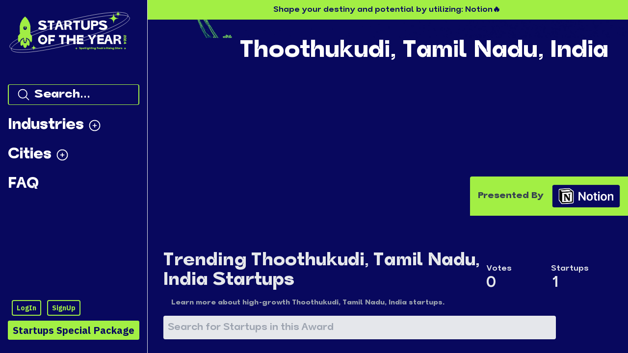

--- FILE ---
content_type: application/javascript; charset=utf-8
request_url: https://hackernoon.com/startups/_next/static/chunks/6075-51b4edbbb3c2fc7c.js
body_size: 21608
content:
(self.webpackChunk_N_E=self.webpackChunk_N_E||[]).push([[6075],{94184:function(e,t){var n;!function(){"use strict";var r={}.hasOwnProperty;function o(){for(var e=[],t=0;t<arguments.length;t++){var n=arguments[t];if(n){var a=typeof n;if("string"===a||"number"===a)e.push(n);else if(Array.isArray(n)){if(n.length){var i=o.apply(null,n);i&&e.push(i)}}else if("object"===a){if(n.toString!==Object.prototype.toString&&!n.toString.toString().includes("[native code]")){e.push(n.toString());continue}for(var s in n)r.call(n,s)&&n[s]&&e.push(s)}}}return e.join(" ")}e.exports?(o.default=o,e.exports=o):void 0===(n=function(){return o}.apply(t,[]))||(e.exports=n)}()},58875:function(e,t,n){var r;!function(){"use strict";var o=!("undefined"===typeof window||!window.document||!window.document.createElement),a={canUseDOM:o,canUseWorkers:"undefined"!==typeof Worker,canUseEventListeners:o&&!(!window.addEventListener&&!window.attachEvent),canUseViewport:o&&!!window.screen};void 0===(r=function(){return a}.call(t,n,t,e))||(e.exports=r)}()},2962:function(e,t,n){"use strict";n.d(t,{PB:function(){return p}});var r=n(67294),o=n(9008),a=n.n(o);function i(){return i=Object.assign?Object.assign.bind():function(e){for(var t=1;t<arguments.length;t++){var n=arguments[t];for(var r in n)Object.prototype.hasOwnProperty.call(n,r)&&(e[r]=n[r])}return e},i.apply(this,arguments)}function s(e,t){if(null==e)return{};var n,r,o={},a=Object.keys(e);for(r=0;r<a.length;r++)n=a[r],t.indexOf(n)>=0||(o[n]=e[n]);return o}var l=["keyOverride"],u=["crossOrigin"],c={templateTitle:"",noindex:!1,nofollow:!1,defaultOpenGraphImageWidth:0,defaultOpenGraphImageHeight:0,defaultOpenGraphVideoWidth:0,defaultOpenGraphVideoHeight:0},f=function(e,t,n){void 0===t&&(t=[]);var o=void 0===n?{}:n,a=o.defaultWidth,i=o.defaultHeight;return t.reduce((function(t,n,o){return t.push(r.createElement("meta",{key:"og:"+e+":0"+o,property:"og:"+e,content:n.url})),n.alt&&t.push(r.createElement("meta",{key:"og:"+e+":alt0"+o,property:"og:"+e+":alt",content:n.alt})),n.secureUrl&&t.push(r.createElement("meta",{key:"og:"+e+":secure_url0"+o,property:"og:"+e+":secure_url",content:n.secureUrl.toString()})),n.type&&t.push(r.createElement("meta",{key:"og:"+e+":type0"+o,property:"og:"+e+":type",content:n.type.toString()})),n.width?t.push(r.createElement("meta",{key:"og:"+e+":width0"+o,property:"og:"+e+":width",content:n.width.toString()})):a&&t.push(r.createElement("meta",{key:"og:"+e+":width0"+o,property:"og:"+e+":width",content:a.toString()})),n.height?t.push(r.createElement("meta",{key:"og:"+e+":height"+o,property:"og:"+e+":height",content:n.height.toString()})):i&&t.push(r.createElement("meta",{key:"og:"+e+":height"+o,property:"og:"+e+":height",content:i.toString()})),t}),[])},d=function(e){return r.createElement(a(),null,function(e){var t,n,o,a=[];e.titleTemplate&&(c.templateTitle=e.titleTemplate);var d="";e.title?(d=e.title,c.templateTitle&&(d=c.templateTitle.replace(/%s/g,(function(){return d})))):e.defaultTitle&&(d=e.defaultTitle),d&&a.push(r.createElement("title",{key:"title"},d));var p,h,m=void 0===e.noindex?c.noindex||e.dangerouslySetAllPagesToNoIndex:e.noindex,y=void 0===e.nofollow?c.nofollow||e.dangerouslySetAllPagesToNoFollow:e.nofollow,v="";if(e.robotsProps){var g=e.robotsProps,b=g.nosnippet,O=g.maxSnippet,_=g.maxImagePreview,w=g.maxVideoPreview,E=g.noarchive,C=g.noimageindex,k=g.notranslate,S=g.unavailableAfter;v=(b?",nosnippet":"")+(O?",max-snippet:"+O:"")+(_?",max-image-preview:"+_:"")+(E?",noarchive":"")+(S?",unavailable_after:"+S:"")+(C?",noimageindex":"")+(w?",max-video-preview:"+w:"")+(k?",notranslate":"")}if(m||y?(e.dangerouslySetAllPagesToNoIndex&&(c.noindex=!0),e.dangerouslySetAllPagesToNoFollow&&(c.nofollow=!0),a.push(r.createElement("meta",{key:"robots",name:"robots",content:(m?"noindex":"index")+","+(y?"nofollow":"follow")+v}))):a.push(r.createElement("meta",{key:"robots",name:"robots",content:"index,follow"+v})),e.description&&a.push(r.createElement("meta",{key:"description",name:"description",content:e.description})),e.themeColor&&a.push(r.createElement("meta",{key:"theme-color",name:"theme-color",content:e.themeColor})),e.mobileAlternate&&a.push(r.createElement("link",{rel:"alternate",key:"mobileAlternate",media:e.mobileAlternate.media,href:e.mobileAlternate.href})),e.languageAlternates&&e.languageAlternates.length>0&&e.languageAlternates.forEach((function(e){a.push(r.createElement("link",{rel:"alternate",key:"languageAlternate-"+e.hrefLang,hrefLang:e.hrefLang,href:e.href}))})),e.twitter&&(e.twitter.cardType&&a.push(r.createElement("meta",{key:"twitter:card",name:"twitter:card",content:e.twitter.cardType})),e.twitter.site&&a.push(r.createElement("meta",{key:"twitter:site",name:"twitter:site",content:e.twitter.site})),e.twitter.handle&&a.push(r.createElement("meta",{key:"twitter:creator",name:"twitter:creator",content:e.twitter.handle}))),e.facebook&&e.facebook.appId&&a.push(r.createElement("meta",{key:"fb:app_id",property:"fb:app_id",content:e.facebook.appId})),(null!=(t=e.openGraph)&&t.title||d)&&a.push(r.createElement("meta",{key:"og:title",property:"og:title",content:(null==(p=e.openGraph)?void 0:p.title)||d})),(null!=(n=e.openGraph)&&n.description||e.description)&&a.push(r.createElement("meta",{key:"og:description",property:"og:description",content:(null==(h=e.openGraph)?void 0:h.description)||e.description})),e.openGraph){if((e.openGraph.url||e.canonical)&&a.push(r.createElement("meta",{key:"og:url",property:"og:url",content:e.openGraph.url||e.canonical})),e.openGraph.type){var A=e.openGraph.type.toLowerCase();a.push(r.createElement("meta",{key:"og:type",property:"og:type",content:A})),"profile"===A&&e.openGraph.profile?(e.openGraph.profile.firstName&&a.push(r.createElement("meta",{key:"profile:first_name",property:"profile:first_name",content:e.openGraph.profile.firstName})),e.openGraph.profile.lastName&&a.push(r.createElement("meta",{key:"profile:last_name",property:"profile:last_name",content:e.openGraph.profile.lastName})),e.openGraph.profile.username&&a.push(r.createElement("meta",{key:"profile:username",property:"profile:username",content:e.openGraph.profile.username})),e.openGraph.profile.gender&&a.push(r.createElement("meta",{key:"profile:gender",property:"profile:gender",content:e.openGraph.profile.gender}))):"book"===A&&e.openGraph.book?(e.openGraph.book.authors&&e.openGraph.book.authors.length&&e.openGraph.book.authors.forEach((function(e,t){a.push(r.createElement("meta",{key:"book:author:0"+t,property:"book:author",content:e}))})),e.openGraph.book.isbn&&a.push(r.createElement("meta",{key:"book:isbn",property:"book:isbn",content:e.openGraph.book.isbn})),e.openGraph.book.releaseDate&&a.push(r.createElement("meta",{key:"book:release_date",property:"book:release_date",content:e.openGraph.book.releaseDate})),e.openGraph.book.tags&&e.openGraph.book.tags.length&&e.openGraph.book.tags.forEach((function(e,t){a.push(r.createElement("meta",{key:"book:tag:0"+t,property:"book:tag",content:e}))}))):"article"===A&&e.openGraph.article?(e.openGraph.article.publishedTime&&a.push(r.createElement("meta",{key:"article:published_time",property:"article:published_time",content:e.openGraph.article.publishedTime})),e.openGraph.article.modifiedTime&&a.push(r.createElement("meta",{key:"article:modified_time",property:"article:modified_time",content:e.openGraph.article.modifiedTime})),e.openGraph.article.expirationTime&&a.push(r.createElement("meta",{key:"article:expiration_time",property:"article:expiration_time",content:e.openGraph.article.expirationTime})),e.openGraph.article.authors&&e.openGraph.article.authors.length&&e.openGraph.article.authors.forEach((function(e,t){a.push(r.createElement("meta",{key:"article:author:0"+t,property:"article:author",content:e}))})),e.openGraph.article.section&&a.push(r.createElement("meta",{key:"article:section",property:"article:section",content:e.openGraph.article.section})),e.openGraph.article.tags&&e.openGraph.article.tags.length&&e.openGraph.article.tags.forEach((function(e,t){a.push(r.createElement("meta",{key:"article:tag:0"+t,property:"article:tag",content:e}))}))):"video.movie"!==A&&"video.episode"!==A&&"video.tv_show"!==A&&"video.other"!==A||!e.openGraph.video||(e.openGraph.video.actors&&e.openGraph.video.actors.length&&e.openGraph.video.actors.forEach((function(e,t){e.profile&&a.push(r.createElement("meta",{key:"video:actor:0"+t,property:"video:actor",content:e.profile})),e.role&&a.push(r.createElement("meta",{key:"video:actor:role:0"+t,property:"video:actor:role",content:e.role}))})),e.openGraph.video.directors&&e.openGraph.video.directors.length&&e.openGraph.video.directors.forEach((function(e,t){a.push(r.createElement("meta",{key:"video:director:0"+t,property:"video:director",content:e}))})),e.openGraph.video.writers&&e.openGraph.video.writers.length&&e.openGraph.video.writers.forEach((function(e,t){a.push(r.createElement("meta",{key:"video:writer:0"+t,property:"video:writer",content:e}))})),e.openGraph.video.duration&&a.push(r.createElement("meta",{key:"video:duration",property:"video:duration",content:e.openGraph.video.duration.toString()})),e.openGraph.video.releaseDate&&a.push(r.createElement("meta",{key:"video:release_date",property:"video:release_date",content:e.openGraph.video.releaseDate})),e.openGraph.video.tags&&e.openGraph.video.tags.length&&e.openGraph.video.tags.forEach((function(e,t){a.push(r.createElement("meta",{key:"video:tag:0"+t,property:"video:tag",content:e}))})),e.openGraph.video.series&&a.push(r.createElement("meta",{key:"video:series",property:"video:series",content:e.openGraph.video.series})))}e.defaultOpenGraphImageWidth&&(c.defaultOpenGraphImageWidth=e.defaultOpenGraphImageWidth),e.defaultOpenGraphImageHeight&&(c.defaultOpenGraphImageHeight=e.defaultOpenGraphImageHeight),e.openGraph.images&&e.openGraph.images.length&&a.push.apply(a,f("image",e.openGraph.images,{defaultWidth:c.defaultOpenGraphImageWidth,defaultHeight:c.defaultOpenGraphImageHeight})),e.defaultOpenGraphVideoWidth&&(c.defaultOpenGraphVideoWidth=e.defaultOpenGraphVideoWidth),e.defaultOpenGraphVideoHeight&&(c.defaultOpenGraphVideoHeight=e.defaultOpenGraphVideoHeight),e.openGraph.videos&&e.openGraph.videos.length&&a.push.apply(a,f("video",e.openGraph.videos,{defaultWidth:c.defaultOpenGraphVideoWidth,defaultHeight:c.defaultOpenGraphVideoHeight})),e.openGraph.audio&&a.push.apply(a,f("audio",e.openGraph.audio)),e.openGraph.locale&&a.push(r.createElement("meta",{key:"og:locale",property:"og:locale",content:e.openGraph.locale})),(e.openGraph.siteName||e.openGraph.site_name)&&a.push(r.createElement("meta",{key:"og:site_name",property:"og:site_name",content:e.openGraph.siteName||e.openGraph.site_name}))}return e.canonical&&a.push(r.createElement("link",{rel:"canonical",href:e.canonical,key:"canonical"})),e.additionalMetaTags&&e.additionalMetaTags.length>0&&e.additionalMetaTags.forEach((function(e){var t,n,o=e.keyOverride,u=s(e,l);a.push(r.createElement("meta",i({key:"meta:"+(null!=(t=null!=(n=null!=o?o:u.name)?n:u.property)?t:u.httpEquiv)},u)))})),null!=(o=e.additionalLinkTags)&&o.length&&e.additionalLinkTags.forEach((function(e){var t,n=e.crossOrigin,o=s(e,u),l="anonymous"===n||"use-credentials"===n||""===n?n:void 0;a.push(r.createElement("link",i({key:"link"+(null!=(t=o.keyOverride)?t:o.href)+o.rel},o,{crossOrigin:l})))})),a}(e))},p=function(e){var t=e.title,n=e.themeColor,o=e.noindex,a=e.nofollow,i=e.robotsProps,s=e.description,l=e.canonical,u=e.openGraph,c=e.facebook,f=e.twitter,p=e.additionalMetaTags,h=e.titleTemplate,m=e.defaultTitle,y=e.mobileAlternate,v=e.languageAlternates,g=e.additionalLinkTags;return r.createElement(r.Fragment,null,r.createElement(d,{title:t,themeColor:n,noindex:o,nofollow:a,robotsProps:i,description:s,canonical:l,facebook:c,openGraph:u,additionalMetaTags:p,twitter:f,titleTemplate:h,defaultTitle:m,mobileAlternate:y,languageAlternates:v,additionalLinkTags:g}))},h=Object.freeze({"&":"&amp;","<":"&lt;",">":"&gt;",'"':"&quot;","'":"&apos;"});new RegExp("["+Object.keys(h).join("")+"]","g")},11752:function(e,t,n){e.exports=n(88027)},71210:function(e,t){"use strict";Object.defineProperty(t,"__esModule",{value:!0}),t.getDomainLocale=function(e,t,n,r){return!1};("function"===typeof t.default||"object"===typeof t.default&&null!==t.default)&&"undefined"===typeof t.default.__esModule&&(Object.defineProperty(t.default,"__esModule",{value:!0}),Object.assign(t.default,t),e.exports=t.default)},48418:function(e,t,n){"use strict";Object.defineProperty(t,"__esModule",{value:!0});var r=n(94941).Z;n(45753).default;Object.defineProperty(t,"__esModule",{value:!0}),t.default=void 0;var o=n(92648).Z,a=n(17273).Z,i=o(n(67294)),s=n(76273),l=n(22725),u=n(63462),c=n(21018),f=n(57190),d=n(71210),p=n(98684),h={};function m(e,t,n,r){if(e&&s.isLocalURL(t)){Promise.resolve(e.prefetch(t,n,r)).catch((function(e){0}));var o=r&&"undefined"!==typeof r.locale?r.locale:e&&e.locale;h[t+"%"+n+(o?"%"+o:"")]=!0}}var y=i.default.forwardRef((function(e,t){var n,o=e.href,y=e.as,v=e.children,g=e.prefetch,b=e.passHref,O=e.replace,_=e.shallow,w=e.scroll,E=e.locale,C=e.onClick,k=e.onMouseEnter,S=e.onTouchStart,A=e.legacyBehavior,x=void 0===A?!0!==Boolean(!1):A,T=a(e,["href","as","children","prefetch","passHref","replace","shallow","scroll","locale","onClick","onMouseEnter","onTouchStart","legacyBehavior"]);n=v,!x||"string"!==typeof n&&"number"!==typeof n||(n=i.default.createElement("a",null,n));var V=!1!==g,M=i.default.useContext(u.RouterContext),F=i.default.useContext(c.AppRouterContext);F&&(M=F);var D,j=i.default.useMemo((function(){var e=r(s.resolveHref(M,o,!0),2),t=e[0],n=e[1];return{href:t,as:y?s.resolveHref(M,y):n||t}}),[M,o,y]),G=j.href,N=j.as,P=i.default.useRef(G),R=i.default.useRef(N);x&&(D=i.default.Children.only(n));var L=x?D&&"object"===typeof D&&D.ref:t,U=r(f.useIntersection({rootMargin:"200px"}),3),W=U[0],I=U[1],H=U[2],B=i.default.useCallback((function(e){R.current===N&&P.current===G||(H(),R.current=N,P.current=G),W(e),L&&("function"===typeof L?L(e):"object"===typeof L&&(L.current=e))}),[N,L,G,H,W]);i.default.useEffect((function(){var e=I&&V&&s.isLocalURL(G),t="undefined"!==typeof E?E:M&&M.locale,n=h[G+"%"+N+(t?"%"+t:"")];e&&!n&&m(M,G,N,{locale:t})}),[N,G,I,E,V,M]);var q={ref:B,onClick:function(e){x||"function"!==typeof C||C(e),x&&D.props&&"function"===typeof D.props.onClick&&D.props.onClick(e),e.defaultPrevented||function(e,t,n,r,o,a,l,u,c,f){if("A"!==e.currentTarget.nodeName.toUpperCase()||!function(e){var t=e.currentTarget.target;return t&&"_self"!==t||e.metaKey||e.ctrlKey||e.shiftKey||e.altKey||e.nativeEvent&&2===e.nativeEvent.which}(e)&&s.isLocalURL(n)){e.preventDefault();var d=function(){"beforePopState"in t?t[o?"replace":"push"](n,r,{shallow:a,locale:u,scroll:l}):t[o?"replace":"push"](n,{forceOptimisticNavigation:!f})};c?i.default.startTransition(d):d()}}(e,M,G,N,O,_,w,E,Boolean(F),V)},onMouseEnter:function(e){x||"function"!==typeof k||k(e),x&&D.props&&"function"===typeof D.props.onMouseEnter&&D.props.onMouseEnter(e),!V&&F||s.isLocalURL(G)&&m(M,G,N,{priority:!0})},onTouchStart:function(e){x||"function"!==typeof S||S(e),x&&D.props&&"function"===typeof D.props.onTouchStart&&D.props.onTouchStart(e),!V&&F||s.isLocalURL(G)&&m(M,G,N,{priority:!0})}};if(!x||b||"a"===D.type&&!("href"in D.props)){var K="undefined"!==typeof E?E:M&&M.locale,Q=M&&M.isLocaleDomain&&d.getDomainLocale(N,K,M.locales,M.domainLocales);q.href=Q||p.addBasePath(l.addLocale(N,K,M&&M.defaultLocale))}return x?i.default.cloneElement(D,q):i.default.createElement("a",Object.assign({},T,q),n)}));t.default=y,("function"===typeof t.default||"object"===typeof t.default&&null!==t.default)&&"undefined"===typeof t.default.__esModule&&(Object.defineProperty(t.default,"__esModule",{value:!0}),Object.assign(t.default,t),e.exports=t.default)},57190:function(e,t,n){"use strict";Object.defineProperty(t,"__esModule",{value:!0});var r=n(94941).Z;Object.defineProperty(t,"__esModule",{value:!0}),t.useIntersection=function(e){var t=e.rootRef,n=e.rootMargin,u=e.disabled||!i,c=r(o.useState(!1),2),f=c[0],d=c[1],p=r(o.useState(null),2),h=p[0],m=p[1];o.useEffect((function(){if(i){if(u||f)return;if(h&&h.tagName){var e=function(e,t,n){var r=function(e){var t,n={root:e.root||null,margin:e.rootMargin||""},r=l.find((function(e){return e.root===n.root&&e.margin===n.margin}));if(r&&(t=s.get(r)))return t;var o=new Map,a=new IntersectionObserver((function(e){e.forEach((function(e){var t=o.get(e.target),n=e.isIntersecting||e.intersectionRatio>0;t&&n&&t(n)}))}),e);return t={id:n,observer:a,elements:o},l.push(n),s.set(n,t),t}(n),o=r.id,a=r.observer,i=r.elements;return i.set(e,t),a.observe(e),function(){if(i.delete(e),a.unobserve(e),0===i.size){a.disconnect(),s.delete(o);var t=l.findIndex((function(e){return e.root===o.root&&e.margin===o.margin}));t>-1&&l.splice(t,1)}}}(h,(function(e){return e&&d(e)}),{root:null==t?void 0:t.current,rootMargin:n});return e}}else if(!f){var r=a.requestIdleCallback((function(){return d(!0)}));return function(){return a.cancelIdleCallback(r)}}}),[h,u,n,t,f]);var y=o.useCallback((function(){d(!1)}),[]);return[m,f,y]};var o=n(67294),a=n(9311),i="function"===typeof IntersectionObserver,s=new Map,l=[];("function"===typeof t.default||"object"===typeof t.default&&null!==t.default)&&"undefined"===typeof t.default.__esModule&&(Object.defineProperty(t.default,"__esModule",{value:!0}),Object.assign(t.default,t),e.exports=t.default)},21018:function(e,t,n){"use strict";Object.defineProperty(t,"__esModule",{value:!0}),t.TemplateContext=t.GlobalLayoutRouterContext=t.LayoutRouterContext=t.AppRouterContext=void 0;var r=(0,n(92648).Z)(n(67294)),o=r.default.createContext(null);t.AppRouterContext=o;var a=r.default.createContext(null);t.LayoutRouterContext=a;var i=r.default.createContext(null);t.GlobalLayoutRouterContext=i;var s=r.default.createContext(null);t.TemplateContext=s},41664:function(e,t,n){e.exports=n(48418)},92703:function(e,t,n){"use strict";var r=n(50414);function o(){}function a(){}a.resetWarningCache=o,e.exports=function(){function e(e,t,n,o,a,i){if(i!==r){var s=new Error("Calling PropTypes validators directly is not supported by the `prop-types` package. Use PropTypes.checkPropTypes() to call them. Read more at http://fb.me/use-check-prop-types");throw s.name="Invariant Violation",s}}function t(){return e}e.isRequired=e;var n={array:e,bigint:e,bool:e,func:e,number:e,object:e,string:e,symbol:e,any:e,arrayOf:t,element:e,elementType:e,instanceOf:t,node:e,objectOf:t,oneOf:t,oneOfType:t,shape:t,exact:t,checkPropTypes:a,resetWarningCache:o};return n.PropTypes=n,n}},45697:function(e,t,n){e.exports=n(92703)()},50414:function(e){"use strict";e.exports="SECRET_DO_NOT_PASS_THIS_OR_YOU_WILL_BE_FIRED"},26677:function(e,t,n){"use strict";n.d(t,{Kx:function(){return y},Xi:function(){return _},d4:function(){return g},fM:function(){return v}});var r=n(39828),o=n(67294);function a(e,t,n,r){return new(n||(n=Promise))((function(o,a){function i(e){try{l(r.next(e))}catch(t){a(t)}}function s(e){try{l(r.throw(e))}catch(t){a(t)}}function l(e){var t;e.done?o(e.value):(t=e.value,t instanceof n?t:new n((function(e){e(t)}))).then(i,s)}l((r=r.apply(e,t||[])).next())}))}function i(e,t){var n,r,o,a,i={label:0,sent:function(){if(1&o[0])throw o[1];return o[1]},trys:[],ops:[]};return a={next:s(0),throw:s(1),return:s(2)},"function"===typeof Symbol&&(a[Symbol.iterator]=function(){return this}),a;function s(a){return function(s){return function(a){if(n)throw new TypeError("Generator is already executing.");for(;i;)try{if(n=1,r&&(o=2&a[0]?r.return:a[0]?r.throw||((o=r.return)&&o.call(r),0):r.next)&&!(o=o.call(r,a[1])).done)return o;switch(r=0,o&&(a=[2&a[0],o.value]),a[0]){case 0:case 1:o=a;break;case 4:return i.label++,{value:a[1],done:!1};case 5:i.label++,r=a[1],a=[0];continue;case 7:a=i.ops.pop(),i.trys.pop();continue;default:if(!(o=(o=i.trys).length>0&&o[o.length-1])&&(6===a[0]||2===a[0])){i=0;continue}if(3===a[0]&&(!o||a[1]>o[0]&&a[1]<o[3])){i.label=a[1];break}if(6===a[0]&&i.label<o[1]){i.label=o[1],o=a;break}if(o&&i.label<o[2]){i.label=o[2],i.ops.push(a);break}o[2]&&i.ops.pop(),i.trys.pop();continue}a=t.call(e,i)}catch(s){a=[6,s],r=0}finally{n=o=0}if(5&a[0])throw a[1];return{value:a[0]?a[1]:void 0,done:!0}}([a,s])}}}var s=function(){return s=Object.assign||function(e){for(var t,n=1,r=arguments.length;n<r;n++)for(var o in t=arguments[n])Object.prototype.hasOwnProperty.call(t,o)&&(e[o]=t[o]);return e},s.apply(this,arguments)},l=function(e){return{loading:void 0===e||null===e,value:e}},u=function(e){var t=e?e():void 0,n=(0,o.useReducer)((function(e,t){switch(t.type){case"error":return s(s({},e),{error:t.error,loading:!1,value:void 0});case"reset":return l(t.defaultValue);case"value":return s(s({},e),{error:void 0,loading:!1,value:t.value});default:return e}}),l(t)),r=n[0],a=n[1],i=(0,o.useCallback)((function(){var t=e?e():void 0;a({type:"reset",defaultValue:t})}),[e]),u=(0,o.useCallback)((function(e){a({type:"error",error:e})}),[]),c=(0,o.useCallback)((function(e){a({type:"value",value:e})}),[]);return(0,o.useMemo)((function(){return{error:r.error,loading:r.loading,reset:i,setError:u,setValue:c,value:r.value}}),[r.error,r.loading,i,u,c,r.value])},c=function(e,t,n){var r=(0,o.useRef)(e);return(0,o.useEffect)((function(){t(e,r.current)||(r.current=e,n&&n())})),r},f=function(){var e=(0,o.useState)(!0),t=e[0],n=e[1];return(0,o.useEffect)((function(){return function(){n(!1)}}),[]),t},d=function(e,t){var n=!e&&!t,o=!!e&&!!t&&(0,r.Eo)(e,t);return n||o},p=function(e,t){return c(e,d,t)},h=function(e,t){var n=!e&&!t,o=!!e&&!!t&&(0,r.iE)(e,t);return n||o},m=function(e,t){return c(e,h,t)},y=function(e,t){var n=u(),a=n.error,i=n.loading,s=n.reset,l=n.setError,c=n.setValue,f=n.value,d=m(e,s);return(0,o.useEffect)((function(){if(d.current){var e=(null===t||void 0===t?void 0:t.snapshotListenOptions)?(0,r.cf)(d.current,t.snapshotListenOptions,c,l):(0,r.cf)(d.current,c,l);return function(){e()}}c(void 0)}),[d.current]),[f,i,a]},v=function(e,t){var n=u(),r=n.error,s=n.loading,l=n.reset,c=n.setError,d=n.setValue,p=n.value,h=f(),y=m(e,l),v=(0,o.useCallback)((function(e,t){return a(void 0,void 0,void 0,(function(){var n,r,o;return i(this,(function(a){switch(a.label){case 0:if(!e)return d(void 0),[2];n=O(null===t||void 0===t?void 0:t.getOptions),a.label=1;case 1:return a.trys.push([1,3,,4]),[4,n(e)];case 2:return r=a.sent(),h&&d(r),[3,4];case 3:return o=a.sent(),h&&c(o),[3,4];case 4:return[2]}}))}))}),[]),g=(0,o.useCallback)((function(){return v(y.current,t)}),[v,y.current]);return(0,o.useEffect)((function(){v(y.current,t)}),[y.current]),[p,s,r,g]},g=function(e,t){var n=y(e,t),r=n[0],o=n[1],a=n[2];return[b(r,null===t||void 0===t?void 0:t.snapshotOptions,null===t||void 0===t?void 0:t.initialValue),o,a,r]},b=function(e,t,n){return(0,o.useMemo)((function(){var r;return null!==(r=null===e||void 0===e?void 0:e.docs.map((function(e){return e.data(t)})))&&void 0!==r?r:n}),[e,t])},O=function(e){switch((void 0===e?{source:"default"}:e).source){default:case"default":return r.PL;case"cache":return r.UQ;case"server":return r.zN}},_=function(e,t){var n=function(e,t){var n=u(),a=n.error,i=n.loading,s=n.reset,l=n.setError,c=n.setValue,f=n.value,d=p(e,s);return(0,o.useEffect)((function(){if(d.current){var e=(null===t||void 0===t?void 0:t.snapshotListenOptions)?(0,r.cf)(d.current,t.snapshotListenOptions,c,l):(0,r.cf)(d.current,c,l);return function(){e()}}c(void 0)}),[d.current]),[f,i,a]}(e,t),a=n[0],i=n[1],s=n[2];return[w(a,null===t||void 0===t?void 0:t.snapshotOptions,null===t||void 0===t?void 0:t.initialValue),i,s,a]},w=function(e,t,n){return(0,o.useMemo)((function(){var r;return null!==(r=null===e||void 0===e?void 0:e.data(t))&&void 0!==r?r:n}),[e,t,n])}},46871:function(e,t,n){"use strict";function r(){var e=this.constructor.getDerivedStateFromProps(this.props,this.state);null!==e&&void 0!==e&&this.setState(e)}function o(e){this.setState(function(t){var n=this.constructor.getDerivedStateFromProps(e,t);return null!==n&&void 0!==n?n:null}.bind(this))}function a(e,t){try{var n=this.props,r=this.state;this.props=e,this.state=t,this.__reactInternalSnapshotFlag=!0,this.__reactInternalSnapshot=this.getSnapshotBeforeUpdate(n,r)}finally{this.props=n,this.state=r}}function i(e){var t=e.prototype;if(!t||!t.isReactComponent)throw new Error("Can only polyfill class components");if("function"!==typeof e.getDerivedStateFromProps&&"function"!==typeof t.getSnapshotBeforeUpdate)return e;var n=null,i=null,s=null;if("function"===typeof t.componentWillMount?n="componentWillMount":"function"===typeof t.UNSAFE_componentWillMount&&(n="UNSAFE_componentWillMount"),"function"===typeof t.componentWillReceiveProps?i="componentWillReceiveProps":"function"===typeof t.UNSAFE_componentWillReceiveProps&&(i="UNSAFE_componentWillReceiveProps"),"function"===typeof t.componentWillUpdate?s="componentWillUpdate":"function"===typeof t.UNSAFE_componentWillUpdate&&(s="UNSAFE_componentWillUpdate"),null!==n||null!==i||null!==s){var l=e.displayName||e.name,u="function"===typeof e.getDerivedStateFromProps?"getDerivedStateFromProps()":"getSnapshotBeforeUpdate()";throw Error("Unsafe legacy lifecycles will not be called for components using new component APIs.\n\n"+l+" uses "+u+" but also contains the following legacy lifecycles:"+(null!==n?"\n  "+n:"")+(null!==i?"\n  "+i:"")+(null!==s?"\n  "+s:"")+"\n\nThe above lifecycles should be removed. Learn more about this warning here:\nhttps://fb.me/react-async-component-lifecycle-hooks")}if("function"===typeof e.getDerivedStateFromProps&&(t.componentWillMount=r,t.componentWillReceiveProps=o),"function"===typeof t.getSnapshotBeforeUpdate){if("function"!==typeof t.componentDidUpdate)throw new Error("Cannot polyfill getSnapshotBeforeUpdate() for components that do not define componentDidUpdate() on the prototype");t.componentWillUpdate=a;var c=t.componentDidUpdate;t.componentDidUpdate=function(e,t,n){var r=this.__reactInternalSnapshotFlag?this.__reactInternalSnapshot:n;c.call(this,e,t,r)}}return e}n.r(t),n.d(t,{polyfill:function(){return i}}),r.__suppressDeprecationWarning=!0,o.__suppressDeprecationWarning=!0,a.__suppressDeprecationWarning=!0},29983:function(e,t,n){"use strict";Object.defineProperty(t,"__esModule",{value:!0}),t.bodyOpenClassName=t.portalClassName=void 0;var r=Object.assign||function(e){for(var t=1;t<arguments.length;t++){var n=arguments[t];for(var r in n)Object.prototype.hasOwnProperty.call(n,r)&&(e[r]=n[r])}return e},o=function(){function e(e,t){for(var n=0;n<t.length;n++){var r=t[n];r.enumerable=r.enumerable||!1,r.configurable=!0,"value"in r&&(r.writable=!0),Object.defineProperty(e,r.key,r)}}return function(t,n,r){return n&&e(t.prototype,n),r&&e(t,r),t}}(),a=n(67294),i=h(a),s=h(n(73935)),l=h(n(45697)),u=h(n(28747)),c=function(e){if(e&&e.__esModule)return e;var t={};if(null!=e)for(var n in e)Object.prototype.hasOwnProperty.call(e,n)&&(t[n]=e[n]);return t.default=e,t}(n(57149)),f=n(51112),d=h(f),p=n(46871);function h(e){return e&&e.__esModule?e:{default:e}}function m(e,t){if(!(e instanceof t))throw new TypeError("Cannot call a class as a function")}function y(e,t){if(!e)throw new ReferenceError("this hasn't been initialised - super() hasn't been called");return!t||"object"!==typeof t&&"function"!==typeof t?e:t}var v=t.portalClassName="ReactModalPortal",g=t.bodyOpenClassName="ReactModal__Body--open",b=f.canUseDOM&&void 0!==s.default.createPortal,O=function(e){return document.createElement(e)},_=function(){return b?s.default.createPortal:s.default.unstable_renderSubtreeIntoContainer};function w(e){return e()}var E=function(e){function t(){var e,n,o;m(this,t);for(var a=arguments.length,l=Array(a),c=0;c<a;c++)l[c]=arguments[c];return n=o=y(this,(e=t.__proto__||Object.getPrototypeOf(t)).call.apply(e,[this].concat(l))),o.removePortal=function(){!b&&s.default.unmountComponentAtNode(o.node);var e=w(o.props.parentSelector);e&&e.contains(o.node)?e.removeChild(o.node):console.warn('React-Modal: "parentSelector" prop did not returned any DOM element. Make sure that the parent element is unmounted to avoid any memory leaks.')},o.portalRef=function(e){o.portal=e},o.renderPortal=function(e){var n=_()(o,i.default.createElement(u.default,r({defaultStyles:t.defaultStyles},e)),o.node);o.portalRef(n)},y(o,n)}return function(e,t){if("function"!==typeof t&&null!==t)throw new TypeError("Super expression must either be null or a function, not "+typeof t);e.prototype=Object.create(t&&t.prototype,{constructor:{value:e,enumerable:!1,writable:!0,configurable:!0}}),t&&(Object.setPrototypeOf?Object.setPrototypeOf(e,t):e.__proto__=t)}(t,e),o(t,[{key:"componentDidMount",value:function(){f.canUseDOM&&(b||(this.node=O("div")),this.node.className=this.props.portalClassName,w(this.props.parentSelector).appendChild(this.node),!b&&this.renderPortal(this.props))}},{key:"getSnapshotBeforeUpdate",value:function(e){return{prevParent:w(e.parentSelector),nextParent:w(this.props.parentSelector)}}},{key:"componentDidUpdate",value:function(e,t,n){if(f.canUseDOM){var r=this.props,o=r.isOpen,a=r.portalClassName;e.portalClassName!==a&&(this.node.className=a);var i=n.prevParent,s=n.nextParent;s!==i&&(i.removeChild(this.node),s.appendChild(this.node)),(e.isOpen||o)&&!b&&this.renderPortal(this.props)}}},{key:"componentWillUnmount",value:function(){if(f.canUseDOM&&this.node&&this.portal){var e=this.portal.state,t=Date.now(),n=e.isOpen&&this.props.closeTimeoutMS&&(e.closesAt||t+this.props.closeTimeoutMS);n?(e.beforeClose||this.portal.closeWithTimeout(),setTimeout(this.removePortal,n-t)):this.removePortal()}}},{key:"render",value:function(){return f.canUseDOM&&b?(!this.node&&b&&(this.node=O("div")),_()(i.default.createElement(u.default,r({ref:this.portalRef,defaultStyles:t.defaultStyles},this.props)),this.node)):null}}],[{key:"setAppElement",value:function(e){c.setElement(e)}}]),t}(a.Component);E.propTypes={isOpen:l.default.bool.isRequired,style:l.default.shape({content:l.default.object,overlay:l.default.object}),portalClassName:l.default.string,bodyOpenClassName:l.default.string,htmlOpenClassName:l.default.string,className:l.default.oneOfType([l.default.string,l.default.shape({base:l.default.string.isRequired,afterOpen:l.default.string.isRequired,beforeClose:l.default.string.isRequired})]),overlayClassName:l.default.oneOfType([l.default.string,l.default.shape({base:l.default.string.isRequired,afterOpen:l.default.string.isRequired,beforeClose:l.default.string.isRequired})]),appElement:l.default.oneOfType([l.default.instanceOf(d.default),l.default.instanceOf(f.SafeHTMLCollection),l.default.instanceOf(f.SafeNodeList),l.default.arrayOf(l.default.instanceOf(d.default))]),onAfterOpen:l.default.func,onRequestClose:l.default.func,closeTimeoutMS:l.default.number,ariaHideApp:l.default.bool,shouldFocusAfterRender:l.default.bool,shouldCloseOnOverlayClick:l.default.bool,shouldReturnFocusAfterClose:l.default.bool,preventScroll:l.default.bool,parentSelector:l.default.func,aria:l.default.object,data:l.default.object,role:l.default.string,contentLabel:l.default.string,shouldCloseOnEsc:l.default.bool,overlayRef:l.default.func,contentRef:l.default.func,id:l.default.string,overlayElement:l.default.func,contentElement:l.default.func},E.defaultProps={isOpen:!1,portalClassName:v,bodyOpenClassName:g,role:"dialog",ariaHideApp:!0,closeTimeoutMS:0,shouldFocusAfterRender:!0,shouldCloseOnEsc:!0,shouldCloseOnOverlayClick:!0,shouldReturnFocusAfterClose:!0,preventScroll:!1,parentSelector:function(){return document.body},overlayElement:function(e,t){return i.default.createElement("div",e,t)},contentElement:function(e,t){return i.default.createElement("div",e,t)}},E.defaultStyles={overlay:{position:"fixed",top:0,left:0,right:0,bottom:0,backgroundColor:"rgba(255, 255, 255, 0.75)"},content:{position:"absolute",top:"40px",left:"40px",right:"40px",bottom:"40px",border:"1px solid #ccc",background:"#fff",overflow:"auto",WebkitOverflowScrolling:"touch",borderRadius:"4px",outline:"none",padding:"20px"}},(0,p.polyfill)(E),t.default=E},28747:function(e,t,n){"use strict";Object.defineProperty(t,"__esModule",{value:!0});var r=Object.assign||function(e){for(var t=1;t<arguments.length;t++){var n=arguments[t];for(var r in n)Object.prototype.hasOwnProperty.call(n,r)&&(e[r]=n[r])}return e},o="function"===typeof Symbol&&"symbol"===typeof Symbol.iterator?function(e){return typeof e}:function(e){return e&&"function"===typeof Symbol&&e.constructor===Symbol&&e!==Symbol.prototype?"symbol":typeof e},a=function(){function e(e,t){for(var n=0;n<t.length;n++){var r=t[n];r.enumerable=r.enumerable||!1,r.configurable=!0,"value"in r&&(r.writable=!0),Object.defineProperty(e,r.key,r)}}return function(t,n,r){return n&&e(t.prototype,n),r&&e(t,r),t}}(),i=n(67294),s=y(n(45697)),l=m(n(99685)),u=y(n(88338)),c=m(n(57149)),f=m(n(32409)),d=n(51112),p=y(d),h=y(n(89623));function m(e){if(e&&e.__esModule)return e;var t={};if(null!=e)for(var n in e)Object.prototype.hasOwnProperty.call(e,n)&&(t[n]=e[n]);return t.default=e,t}function y(e){return e&&e.__esModule?e:{default:e}}n(35063);var v={overlay:"ReactModal__Overlay",content:"ReactModal__Content"},g=0,b=function(e){function t(e){!function(e,t){if(!(e instanceof t))throw new TypeError("Cannot call a class as a function")}(this,t);var n=function(e,t){if(!e)throw new ReferenceError("this hasn't been initialised - super() hasn't been called");return!t||"object"!==typeof t&&"function"!==typeof t?e:t}(this,(t.__proto__||Object.getPrototypeOf(t)).call(this,e));return n.setOverlayRef=function(e){n.overlay=e,n.props.overlayRef&&n.props.overlayRef(e)},n.setContentRef=function(e){n.content=e,n.props.contentRef&&n.props.contentRef(e)},n.afterClose=function(){var e=n.props,t=e.appElement,r=e.ariaHideApp,o=e.htmlOpenClassName,a=e.bodyOpenClassName,i=e.parentSelector,s=i&&i().ownerDocument||document;a&&f.remove(s.body,a),o&&f.remove(s.getElementsByTagName("html")[0],o),r&&g>0&&0===(g-=1)&&c.show(t),n.props.shouldFocusAfterRender&&(n.props.shouldReturnFocusAfterClose?(l.returnFocus(n.props.preventScroll),l.teardownScopedFocus()):l.popWithoutFocus()),n.props.onAfterClose&&n.props.onAfterClose(),h.default.deregister(n)},n.open=function(){n.beforeOpen(),n.state.afterOpen&&n.state.beforeClose?(clearTimeout(n.closeTimer),n.setState({beforeClose:!1})):(n.props.shouldFocusAfterRender&&(l.setupScopedFocus(n.node),l.markForFocusLater()),n.setState({isOpen:!0},(function(){n.openAnimationFrame=requestAnimationFrame((function(){n.setState({afterOpen:!0}),n.props.isOpen&&n.props.onAfterOpen&&n.props.onAfterOpen({overlayEl:n.overlay,contentEl:n.content})}))})))},n.close=function(){n.props.closeTimeoutMS>0?n.closeWithTimeout():n.closeWithoutTimeout()},n.focusContent=function(){return n.content&&!n.contentHasFocus()&&n.content.focus({preventScroll:!0})},n.closeWithTimeout=function(){var e=Date.now()+n.props.closeTimeoutMS;n.setState({beforeClose:!0,closesAt:e},(function(){n.closeTimer=setTimeout(n.closeWithoutTimeout,n.state.closesAt-Date.now())}))},n.closeWithoutTimeout=function(){n.setState({beforeClose:!1,isOpen:!1,afterOpen:!1,closesAt:null},n.afterClose)},n.handleKeyDown=function(e){(function(e){return"Tab"===e.code||9===e.keyCode})(e)&&(0,u.default)(n.content,e),n.props.shouldCloseOnEsc&&function(e){return"Escape"===e.code||27===e.keyCode}(e)&&(e.stopPropagation(),n.requestClose(e))},n.handleOverlayOnClick=function(e){null===n.shouldClose&&(n.shouldClose=!0),n.shouldClose&&n.props.shouldCloseOnOverlayClick&&(n.ownerHandlesClose()?n.requestClose(e):n.focusContent()),n.shouldClose=null},n.handleContentOnMouseUp=function(){n.shouldClose=!1},n.handleOverlayOnMouseDown=function(e){n.props.shouldCloseOnOverlayClick||e.target!=n.overlay||e.preventDefault()},n.handleContentOnClick=function(){n.shouldClose=!1},n.handleContentOnMouseDown=function(){n.shouldClose=!1},n.requestClose=function(e){return n.ownerHandlesClose()&&n.props.onRequestClose(e)},n.ownerHandlesClose=function(){return n.props.onRequestClose},n.shouldBeClosed=function(){return!n.state.isOpen&&!n.state.beforeClose},n.contentHasFocus=function(){return document.activeElement===n.content||n.content.contains(document.activeElement)},n.buildClassName=function(e,t){var r="object"===("undefined"===typeof t?"undefined":o(t))?t:{base:v[e],afterOpen:v[e]+"--after-open",beforeClose:v[e]+"--before-close"},a=r.base;return n.state.afterOpen&&(a=a+" "+r.afterOpen),n.state.beforeClose&&(a=a+" "+r.beforeClose),"string"===typeof t&&t?a+" "+t:a},n.attributesFromObject=function(e,t){return Object.keys(t).reduce((function(n,r){return n[e+"-"+r]=t[r],n}),{})},n.state={afterOpen:!1,beforeClose:!1},n.shouldClose=null,n.moveFromContentToOverlay=null,n}return function(e,t){if("function"!==typeof t&&null!==t)throw new TypeError("Super expression must either be null or a function, not "+typeof t);e.prototype=Object.create(t&&t.prototype,{constructor:{value:e,enumerable:!1,writable:!0,configurable:!0}}),t&&(Object.setPrototypeOf?Object.setPrototypeOf(e,t):e.__proto__=t)}(t,e),a(t,[{key:"componentDidMount",value:function(){this.props.isOpen&&this.open()}},{key:"componentDidUpdate",value:function(e,t){this.props.isOpen&&!e.isOpen?this.open():!this.props.isOpen&&e.isOpen&&this.close(),this.props.shouldFocusAfterRender&&this.state.isOpen&&!t.isOpen&&this.focusContent()}},{key:"componentWillUnmount",value:function(){this.state.isOpen&&this.afterClose(),clearTimeout(this.closeTimer),cancelAnimationFrame(this.openAnimationFrame)}},{key:"beforeOpen",value:function(){var e=this.props,t=e.appElement,n=e.ariaHideApp,r=e.htmlOpenClassName,o=e.bodyOpenClassName,a=e.parentSelector,i=a&&a().ownerDocument||document;o&&f.add(i.body,o),r&&f.add(i.getElementsByTagName("html")[0],r),n&&(g+=1,c.hide(t)),h.default.register(this)}},{key:"render",value:function(){var e=this.props,t=e.id,n=e.className,o=e.overlayClassName,a=e.defaultStyles,i=e.children,s=n?{}:a.content,l=o?{}:a.overlay;if(this.shouldBeClosed())return null;var u={ref:this.setOverlayRef,className:this.buildClassName("overlay",o),style:r({},l,this.props.style.overlay),onClick:this.handleOverlayOnClick,onMouseDown:this.handleOverlayOnMouseDown},c=r({id:t,ref:this.setContentRef,style:r({},s,this.props.style.content),className:this.buildClassName("content",n),tabIndex:"-1",onKeyDown:this.handleKeyDown,onMouseDown:this.handleContentOnMouseDown,onMouseUp:this.handleContentOnMouseUp,onClick:this.handleContentOnClick,role:this.props.role,"aria-label":this.props.contentLabel},this.attributesFromObject("aria",r({modal:!0},this.props.aria)),this.attributesFromObject("data",this.props.data||{}),{"data-testid":this.props.testId}),f=this.props.contentElement(c,i);return this.props.overlayElement(u,f)}}]),t}(i.Component);b.defaultProps={style:{overlay:{},content:{}},defaultStyles:{}},b.propTypes={isOpen:s.default.bool.isRequired,defaultStyles:s.default.shape({content:s.default.object,overlay:s.default.object}),style:s.default.shape({content:s.default.object,overlay:s.default.object}),className:s.default.oneOfType([s.default.string,s.default.object]),overlayClassName:s.default.oneOfType([s.default.string,s.default.object]),parentSelector:s.default.func,bodyOpenClassName:s.default.string,htmlOpenClassName:s.default.string,ariaHideApp:s.default.bool,appElement:s.default.oneOfType([s.default.instanceOf(p.default),s.default.instanceOf(d.SafeHTMLCollection),s.default.instanceOf(d.SafeNodeList),s.default.arrayOf(s.default.instanceOf(p.default))]),onAfterOpen:s.default.func,onAfterClose:s.default.func,onRequestClose:s.default.func,closeTimeoutMS:s.default.number,shouldFocusAfterRender:s.default.bool,shouldCloseOnOverlayClick:s.default.bool,shouldReturnFocusAfterClose:s.default.bool,preventScroll:s.default.bool,role:s.default.string,contentLabel:s.default.string,aria:s.default.object,data:s.default.object,children:s.default.node,shouldCloseOnEsc:s.default.bool,overlayRef:s.default.func,contentRef:s.default.func,id:s.default.string,overlayElement:s.default.func,contentElement:s.default.func,testId:s.default.string},t.default=b,e.exports=t.default},57149:function(e,t,n){"use strict";Object.defineProperty(t,"__esModule",{value:!0}),t.resetState=function(){s&&(s.removeAttribute?s.removeAttribute("aria-hidden"):null!=s.length?s.forEach((function(e){return e.removeAttribute("aria-hidden")})):document.querySelectorAll(s).forEach((function(e){return e.removeAttribute("aria-hidden")})));s=null},t.log=function(){0},t.assertNodeList=l,t.setElement=function(e){var t=e;if("string"===typeof t&&i.canUseDOM){var n=document.querySelectorAll(t);l(n,t),t=n}return s=t||s},t.validateElement=u,t.hide=function(e){var t=!0,n=!1,r=void 0;try{for(var o,a=u(e)[Symbol.iterator]();!(t=(o=a.next()).done);t=!0){o.value.setAttribute("aria-hidden","true")}}catch(i){n=!0,r=i}finally{try{!t&&a.return&&a.return()}finally{if(n)throw r}}},t.show=function(e){var t=!0,n=!1,r=void 0;try{for(var o,a=u(e)[Symbol.iterator]();!(t=(o=a.next()).done);t=!0){o.value.removeAttribute("aria-hidden")}}catch(i){n=!0,r=i}finally{try{!t&&a.return&&a.return()}finally{if(n)throw r}}},t.documentNotReadyOrSSRTesting=function(){s=null};var r,o=n(42473),a=(r=o)&&r.__esModule?r:{default:r},i=n(51112);var s=null;function l(e,t){if(!e||!e.length)throw new Error("react-modal: No elements were found for selector "+t+".")}function u(e){var t=e||s;return t?Array.isArray(t)||t instanceof HTMLCollection||t instanceof NodeList?t:[t]:((0,a.default)(!1,["react-modal: App element is not defined.","Please use `Modal.setAppElement(el)` or set `appElement={el}`.","This is needed so screen readers don't see main content","when modal is opened. It is not recommended, but you can opt-out","by setting `ariaHideApp={false}`."].join(" ")),[])}},35063:function(e,t,n){"use strict";Object.defineProperty(t,"__esModule",{value:!0}),t.resetState=function(){for(var e=[i,s],t=0;t<e.length;t++){var n=e[t];n&&(n.parentNode&&n.parentNode.removeChild(n))}i=s=null,l=[]},t.log=function(){console.log("bodyTrap ----------"),console.log(l.length);for(var e=[i,s],t=0;t<e.length;t++){var n=e[t]||{};console.log(n.nodeName,n.className,n.id)}console.log("edn bodyTrap ----------")};var r,o=n(89623),a=(r=o)&&r.__esModule?r:{default:r};var i=void 0,s=void 0,l=[];function u(){0!==l.length&&l[l.length-1].focusContent()}a.default.subscribe((function(e,t){i||s||((i=document.createElement("div")).setAttribute("data-react-modal-body-trap",""),i.style.position="absolute",i.style.opacity="0",i.setAttribute("tabindex","0"),i.addEventListener("focus",u),(s=i.cloneNode()).addEventListener("focus",u)),(l=t).length>0?(document.body.firstChild!==i&&document.body.insertBefore(i,document.body.firstChild),document.body.lastChild!==s&&document.body.appendChild(s)):(i.parentElement&&i.parentElement.removeChild(i),s.parentElement&&s.parentElement.removeChild(s))}))},32409:function(e,t){"use strict";Object.defineProperty(t,"__esModule",{value:!0}),t.resetState=function(){var e=document.getElementsByTagName("html")[0];for(var t in n)o(e,n[t]);var a=document.body;for(var i in r)o(a,r[i]);n={},r={}},t.log=function(){0};var n={},r={};function o(e,t){e.classList.remove(t)}t.add=function(e,t){return o=e.classList,a="html"==e.nodeName.toLowerCase()?n:r,void t.split(" ").forEach((function(e){!function(e,t){e[t]||(e[t]=0),e[t]+=1}(a,e),o.add(e)}));var o,a},t.remove=function(e,t){return o=e.classList,a="html"==e.nodeName.toLowerCase()?n:r,void t.split(" ").forEach((function(e){!function(e,t){e[t]&&(e[t]-=1)}(a,e),0===a[e]&&o.remove(e)}));var o,a}},99685:function(e,t,n){"use strict";Object.defineProperty(t,"__esModule",{value:!0}),t.resetState=function(){i=[]},t.log=function(){0},t.handleBlur=u,t.handleFocus=c,t.markForFocusLater=function(){i.push(document.activeElement)},t.returnFocus=function(){var e=arguments.length>0&&void 0!==arguments[0]&&arguments[0],t=null;try{return void(0!==i.length&&(t=i.pop()).focus({preventScroll:e}))}catch(n){console.warn(["You tried to return focus to",t,"but it is not in the DOM anymore"].join(" "))}},t.popWithoutFocus=function(){i.length>0&&i.pop()},t.setupScopedFocus=function(e){s=e,window.addEventListener?(window.addEventListener("blur",u,!1),document.addEventListener("focus",c,!0)):(window.attachEvent("onBlur",u),document.attachEvent("onFocus",c))},t.teardownScopedFocus=function(){s=null,window.addEventListener?(window.removeEventListener("blur",u),document.removeEventListener("focus",c)):(window.detachEvent("onBlur",u),document.detachEvent("onFocus",c))};var r,o=n(37845),a=(r=o)&&r.__esModule?r:{default:r};var i=[],s=null,l=!1;function u(){l=!0}function c(){if(l){if(l=!1,!s)return;setTimeout((function(){s.contains(document.activeElement)||((0,a.default)(s)[0]||s).focus()}),0)}}},89623:function(e,t){"use strict";Object.defineProperty(t,"__esModule",{value:!0}),t.log=function(){console.log("portalOpenInstances ----------"),console.log(r.openInstances.length),r.openInstances.forEach((function(e){return console.log(e)})),console.log("end portalOpenInstances ----------")},t.resetState=function(){r=new n};var n=function e(){var t=this;!function(e,t){if(!(e instanceof t))throw new TypeError("Cannot call a class as a function")}(this,e),this.register=function(e){-1===t.openInstances.indexOf(e)&&(t.openInstances.push(e),t.emit("register"))},this.deregister=function(e){var n=t.openInstances.indexOf(e);-1!==n&&(t.openInstances.splice(n,1),t.emit("deregister"))},this.subscribe=function(e){t.subscribers.push(e)},this.emit=function(e){t.subscribers.forEach((function(n){return n(e,t.openInstances.slice())}))},this.openInstances=[],this.subscribers=[]},r=new n;t.default=r},51112:function(e,t,n){"use strict";Object.defineProperty(t,"__esModule",{value:!0}),t.canUseDOM=t.SafeNodeList=t.SafeHTMLCollection=void 0;var r,o=n(58875);var a=((r=o)&&r.__esModule?r:{default:r}).default,i=a.canUseDOM?window.HTMLElement:{};t.SafeHTMLCollection=a.canUseDOM?window.HTMLCollection:{},t.SafeNodeList=a.canUseDOM?window.NodeList:{},t.canUseDOM=a.canUseDOM;t.default=i},88338:function(e,t,n){"use strict";Object.defineProperty(t,"__esModule",{value:!0}),t.default=function(e,t){var n=(0,a.default)(e);if(!n.length)return void t.preventDefault();var r=void 0,o=t.shiftKey,s=n[0],l=n[n.length-1],u=i();if(e===u){if(!o)return;r=l}l!==u||o||(r=s);s===u&&o&&(r=l);if(r)return t.preventDefault(),void r.focus();var c=/(\bChrome\b|\bSafari\b)\//.exec(navigator.userAgent);if(null==c||"Chrome"==c[1]||null!=/\biPod\b|\biPad\b/g.exec(navigator.userAgent))return;var f=n.indexOf(u);f>-1&&(f+=o?-1:1);if("undefined"===typeof(r=n[f]))return t.preventDefault(),void(r=o?l:s).focus();t.preventDefault(),r.focus()};var r,o=n(37845),a=(r=o)&&r.__esModule?r:{default:r};function i(){var e=arguments.length>0&&void 0!==arguments[0]?arguments[0]:document;return e.activeElement.shadowRoot?i(e.activeElement.shadowRoot):e.activeElement}e.exports=t.default},37845:function(e,t){"use strict";Object.defineProperty(t,"__esModule",{value:!0}),t.default=function e(t){var n=[].slice.call(t.querySelectorAll("*"),0).reduce((function(t,n){return t.concat(n.shadowRoot?e(n.shadowRoot):[n])}),[]);return n.filter(a)};var n=/input|select|textarea|button|object|iframe/;function r(e){var t=e.offsetWidth<=0&&e.offsetHeight<=0;if(t&&!e.innerHTML)return!0;try{var n=window.getComputedStyle(e),r=n.getPropertyValue("display");return t?"contents"!==r&&function(e,t){return"visible"!==t.getPropertyValue("overflow")||e.scrollWidth<=0&&e.scrollHeight<=0}(e,n):"none"===r}catch(o){return console.warn("Failed to inspect element style"),!1}}function o(e,t){var o=e.nodeName.toLowerCase();return(n.test(o)&&!e.disabled||"a"===o&&e.href||t)&&function(e){for(var t=e,n=e.getRootNode&&e.getRootNode();t&&t!==document.body;){if(n&&t===n&&(t=n.host.parentNode),r(t))return!1;t=t.parentNode}return!0}(e)}function a(e){var t=e.getAttribute("tabindex");null===t&&(t=void 0);var n=isNaN(t);return(n||t>=0)&&o(e,!n)}e.exports=t.default},83253:function(e,t,n){"use strict";Object.defineProperty(t,"__esModule",{value:!0});var r,o=n(29983),a=(r=o)&&r.__esModule?r:{default:r};t.default=a.default,e.exports=t.default},42473:function(e){"use strict";var t=function(){};e.exports=t},39828:function(e,t,n){"use strict";n.d(t,{Eo:function(){return r.Eo},PL:function(){return r.PL},QT:function(){return r.QT},UQ:function(){return r.UQ},cf:function(){return r.cf},iE:function(){return r.iE},zN:function(){return r.zN}});var r=n(88036)},87536:function(e,t,n){"use strict";n.d(t,{Qr:function(){return q},cI:function(){return xe}});var r=n(67294),o=e=>"checkbox"===e.type,a=e=>e instanceof Date,i=e=>null==e;const s=e=>"object"===typeof e;var l=e=>!i(e)&&!Array.isArray(e)&&s(e)&&!a(e),u=e=>l(e)&&e.target?o(e.target)?e.target.checked:e.target.value:e,c=(e,t)=>e.has((e=>e.substring(0,e.search(/\.\d+(\.|$)/))||e)(t)),f="undefined"!==typeof window&&"undefined"!==typeof window.HTMLElement&&"undefined"!==typeof document;function d(e){let t;const n=Array.isArray(e);if(e instanceof Date)t=new Date(e);else if(e instanceof Set)t=new Set(e);else{if(f&&(e instanceof Blob||e instanceof FileList)||!n&&!l(e))return e;if(t=n?[]:{},Array.isArray(e)||(e=>{const t=e.constructor&&e.constructor.prototype;return l(t)&&t.hasOwnProperty("isPrototypeOf")})(e))for(const n in e)t[n]=d(e[n]);else t=e}return t}var p=e=>Array.isArray(e)?e.filter(Boolean):[],h=e=>void 0===e,m=(e,t,n)=>{if(!t||!l(e))return n;const r=p(t.split(/[,[\].]+?/)).reduce(((e,t)=>i(e)?e:e[t]),e);return h(r)||r===e?h(e[t])?n:e[t]:r};const y="blur",v="focusout",g="change",b="onBlur",O="onChange",_="onSubmit",w="onTouched",E="all",C="max",k="min",S="maxLength",A="minLength",x="pattern",T="required",V="validate",M=r.createContext(null),F=()=>r.useContext(M);var D=(e,t,n,r=!0)=>{const o={defaultValues:t._defaultValues};for(const a in e)Object.defineProperty(o,a,{get:()=>{const o=a;return t._proxyFormState[o]!==E&&(t._proxyFormState[o]=!r||E),n&&(n[o]=!0),e[o]}});return o},j=e=>l(e)&&!Object.keys(e).length,G=(e,t,n,r)=>{n(e);const{name:o,...a}=e;return j(a)||Object.keys(a).length>=Object.keys(t).length||Object.keys(a).find((e=>t[e]===(!r||E)))},N=e=>Array.isArray(e)?e:[e],P=(e,t,n)=>n&&t?e===t:!e||!t||e===t||N(e).some((e=>e&&(e.startsWith(t)||t.startsWith(e))));function R(e){const t=r.useRef(e);t.current=e,r.useEffect((()=>{const n=!e.disabled&&t.current.subject&&t.current.subject.subscribe({next:t.current.next});return()=>{n&&n.unsubscribe()}}),[e.disabled])}var L=e=>"string"===typeof e,U=(e,t,n,r,o)=>L(e)?(r&&t.watch.add(e),m(n,e,o)):Array.isArray(e)?e.map((e=>(r&&t.watch.add(e),m(n,e)))):(r&&(t.watchAll=!0),n);var W=e=>/^\w*$/.test(e),I=e=>p(e.replace(/["|']|\]/g,"").split(/\.|\[/));function H(e,t,n){let r=-1;const o=W(t)?[t]:I(t),a=o.length,i=a-1;for(;++r<a;){const t=o[r];let a=n;if(r!==i){const n=e[t];a=l(n)||Array.isArray(n)?n:isNaN(+o[r+1])?{}:[]}e[t]=a,e=e[t]}return e}function B(e){const t=F(),{name:n,control:o=t.control,shouldUnregister:a}=e,i=c(o._names.array,n),s=function(e){const t=F(),{control:n=t.control,name:o,defaultValue:a,disabled:i,exact:s}=e||{},l=r.useRef(o);l.current=o,R({disabled:i,subject:n._subjects.values,next:e=>{P(l.current,e.name,s)&&c(d(U(l.current,n._names,e.values||n._formValues,!1,a)))}});const[u,c]=r.useState(n._getWatch(o,a));return r.useEffect((()=>n._removeUnmounted())),u}({control:o,name:n,defaultValue:m(o._formValues,n,m(o._defaultValues,n,e.defaultValue)),exact:!0}),l=function(e){const t=F(),{control:n=t.control,disabled:o,name:a,exact:i}=e||{},[s,l]=r.useState(n._formState),u=r.useRef(!0),c=r.useRef({isDirty:!1,isLoading:!1,dirtyFields:!1,touchedFields:!1,isValidating:!1,isValid:!1,errors:!1}),f=r.useRef(a);return f.current=a,R({disabled:o,next:e=>u.current&&P(f.current,e.name,i)&&G(e,c.current,n._updateFormState)&&l({...n._formState,...e}),subject:n._subjects.state}),r.useEffect((()=>(u.current=!0,c.current.isValid&&n._updateValid(!0),()=>{u.current=!1})),[n]),D(s,n,c.current,!1)}({control:o,name:n}),f=r.useRef(o.register(n,{...e.rules,value:s}));return r.useEffect((()=>{const e=o._options.shouldUnregister||a,t=(e,t)=>{const n=m(o._fields,e);n&&(n._f.mount=t)};if(t(n,!0),e){const e=d(m(o._options.defaultValues,n));H(o._defaultValues,n,e),h(m(o._formValues,n))&&H(o._formValues,n,e)}return()=>{(i?e&&!o._state.action:e)?o.unregister(n):t(n,!1)}}),[n,o,i,a]),{field:{name:n,value:s,onChange:r.useCallback((e=>f.current.onChange({target:{value:u(e),name:n},type:g})),[n]),onBlur:r.useCallback((()=>f.current.onBlur({target:{value:m(o._formValues,n),name:n},type:y})),[n,o]),ref:e=>{const t=m(o._fields,n);t&&e&&(t._f.ref={focus:()=>e.focus(),select:()=>e.select(),setCustomValidity:t=>e.setCustomValidity(t),reportValidity:()=>e.reportValidity()})}},formState:l,fieldState:Object.defineProperties({},{invalid:{enumerable:!0,get:()=>!!m(l.errors,n)},isDirty:{enumerable:!0,get:()=>!!m(l.dirtyFields,n)},isTouched:{enumerable:!0,get:()=>!!m(l.touchedFields,n)},error:{enumerable:!0,get:()=>m(l.errors,n)}})}}const q=e=>e.render(B(e));var K=(e,t,n,r,o)=>t?{...n[e],types:{...n[e]&&n[e].types?n[e].types:{},[r]:o||!0}}:{};const Q=(e,t,n)=>{for(const r of n||Object.keys(e)){const n=m(e,r);if(n){const{_f:e,...r}=n;if(e&&t(e.name)){if(e.ref.focus){e.ref.focus();break}if(e.refs&&e.refs[0].focus){e.refs[0].focus();break}}else l(r)&&Q(r,t)}}};var z=e=>({isOnSubmit:!e||e===_,isOnBlur:e===b,isOnChange:e===O,isOnAll:e===E,isOnTouch:e===w}),Z=(e,t,n)=>!n&&(t.watchAll||t.watch.has(e)||[...t.watch].some((t=>e.startsWith(t)&&/^\.\w+/.test(e.slice(t.length))))),$=(e,t,n)=>{const r=p(m(e,n));return H(r,"root",t[n]),H(e,n,r),e},Y=e=>"boolean"===typeof e,X=e=>"file"===e.type,J=e=>"function"===typeof e,ee=e=>{if(!f)return!1;const t=e?e.ownerDocument:0;return e instanceof(t&&t.defaultView?t.defaultView.HTMLElement:HTMLElement)},te=e=>L(e),ne=e=>"radio"===e.type,re=e=>e instanceof RegExp;const oe={value:!1,isValid:!1},ae={value:!0,isValid:!0};var ie=e=>{if(Array.isArray(e)){if(e.length>1){const t=e.filter((e=>e&&e.checked&&!e.disabled)).map((e=>e.value));return{value:t,isValid:!!t.length}}return e[0].checked&&!e[0].disabled?e[0].attributes&&!h(e[0].attributes.value)?h(e[0].value)||""===e[0].value?ae:{value:e[0].value,isValid:!0}:ae:oe}return oe};const se={isValid:!1,value:null};var le=e=>Array.isArray(e)?e.reduce(((e,t)=>t&&t.checked&&!t.disabled?{isValid:!0,value:t.value}:e),se):se;function ue(e,t,n="validate"){if(te(e)||Array.isArray(e)&&e.every(te)||Y(e)&&!e)return{type:n,message:te(e)?e:"",ref:t}}var ce=e=>l(e)&&!re(e)?e:{value:e,message:""},fe=async(e,t,n,r,a)=>{const{ref:s,refs:u,required:c,maxLength:f,minLength:d,min:p,max:y,pattern:v,validate:g,name:b,valueAsNumber:O,mount:_,disabled:w}=e._f,E=m(t,b);if(!_||w)return{};const M=u?u[0]:s,F=e=>{r&&M.reportValidity&&(M.setCustomValidity(Y(e)?"":e||""),M.reportValidity())},D={},G=ne(s),N=o(s),P=G||N,R=(O||X(s))&&h(s.value)&&h(E)||ee(s)&&""===s.value||""===E||Array.isArray(E)&&!E.length,U=K.bind(null,b,n,D),W=(e,t,n,r=S,o=A)=>{const a=e?t:n;D[b]={type:e?r:o,message:a,ref:s,...U(e?r:o,a)}};if(a?!Array.isArray(E)||!E.length:c&&(!P&&(R||i(E))||Y(E)&&!E||N&&!ie(u).isValid||G&&!le(u).isValid)){const{value:e,message:t}=te(c)?{value:!!c,message:c}:ce(c);if(e&&(D[b]={type:T,message:t,ref:M,...U(T,t)},!n))return F(t),D}if(!R&&(!i(p)||!i(y))){let e,t;const r=ce(y),o=ce(p);if(i(E)||isNaN(E)){const n=s.valueAsDate||new Date(E),a=e=>new Date((new Date).toDateString()+" "+e),i="time"==s.type,l="week"==s.type;L(r.value)&&E&&(e=i?a(E)>a(r.value):l?E>r.value:n>new Date(r.value)),L(o.value)&&E&&(t=i?a(E)<a(o.value):l?E<o.value:n<new Date(o.value))}else{const n=s.valueAsNumber||(E?+E:E);i(r.value)||(e=n>r.value),i(o.value)||(t=n<o.value)}if((e||t)&&(W(!!e,r.message,o.message,C,k),!n))return F(D[b].message),D}if((f||d)&&!R&&(L(E)||a&&Array.isArray(E))){const e=ce(f),t=ce(d),r=!i(e.value)&&E.length>+e.value,o=!i(t.value)&&E.length<+t.value;if((r||o)&&(W(r,e.message,t.message),!n))return F(D[b].message),D}if(v&&!R&&L(E)){const{value:e,message:t}=ce(v);if(re(e)&&!E.match(e)&&(D[b]={type:x,message:t,ref:s,...U(x,t)},!n))return F(t),D}if(g)if(J(g)){const e=ue(await g(E,t),M);if(e&&(D[b]={...e,...U(V,e.message)},!n))return F(e.message),D}else if(l(g)){let e={};for(const r in g){if(!j(e)&&!n)break;const o=ue(await g[r](E,t),M,r);o&&(e={...o,...U(r,o.message)},F(o.message),n&&(D[b]=e))}if(!j(e)&&(D[b]={ref:M,...e},!n))return D}return F(!0),D};function de(e,t){const n=Array.isArray(t)?t:W(t)?[t]:I(t),r=1===n.length?e:function(e,t){const n=t.slice(0,-1).length;let r=0;for(;r<n;)e=h(e)?r++:e[t[r++]];return e}(e,n),o=n.length-1,a=n[o];return r&&delete r[a],0!==o&&(l(r)&&j(r)||Array.isArray(r)&&function(e){for(const t in e)if(!h(e[t]))return!1;return!0}(r))&&de(e,n.slice(0,-1)),e}function pe(){let e=[];return{get observers(){return e},next:t=>{for(const n of e)n.next&&n.next(t)},subscribe:t=>(e.push(t),{unsubscribe:()=>{e=e.filter((e=>e!==t))}}),unsubscribe:()=>{e=[]}}}var he=e=>i(e)||!s(e);function me(e,t){if(he(e)||he(t))return e===t;if(a(e)&&a(t))return e.getTime()===t.getTime();const n=Object.keys(e),r=Object.keys(t);if(n.length!==r.length)return!1;for(const o of n){const n=e[o];if(!r.includes(o))return!1;if("ref"!==o){const e=t[o];if(a(n)&&a(e)||l(n)&&l(e)||Array.isArray(n)&&Array.isArray(e)?!me(n,e):n!==e)return!1}}return!0}var ye=e=>"select-multiple"===e.type,ve=e=>ee(e)&&e.isConnected,ge=e=>{for(const t in e)if(J(e[t]))return!0;return!1};function be(e,t={}){const n=Array.isArray(e);if(l(e)||n)for(const r in e)Array.isArray(e[r])||l(e[r])&&!ge(e[r])?(t[r]=Array.isArray(e[r])?[]:{},be(e[r],t[r])):i(e[r])||(t[r]=!0);return t}function Oe(e,t,n){const r=Array.isArray(e);if(l(e)||r)for(const o in e)Array.isArray(e[o])||l(e[o])&&!ge(e[o])?h(t)||he(n[o])?n[o]=Array.isArray(e[o])?be(e[o],[]):{...be(e[o])}:Oe(e[o],i(t)?{}:t[o],n[o]):n[o]=!me(e[o],t[o]);return n}var _e=(e,t)=>Oe(e,t,be(t)),we=(e,{valueAsNumber:t,valueAsDate:n,setValueAs:r})=>h(e)?e:t?""===e?NaN:e?+e:e:n&&L(e)?new Date(e):r?r(e):e;function Ee(e){const t=e.ref;if(!(e.refs?e.refs.every((e=>e.disabled)):t.disabled))return X(t)?t.files:ne(t)?le(e.refs).value:ye(t)?[...t.selectedOptions].map((({value:e})=>e)):o(t)?ie(e.refs).value:we(h(t.value)?e.ref.value:t.value,e)}var Ce=e=>h(e)?e:re(e)?e.source:l(e)?re(e.value)?e.value.source:e.value:e;function ke(e,t,n){const r=m(e,n);if(r||W(n))return{error:r,name:n};const o=n.split(".");for(;o.length;){const r=o.join("."),a=m(t,r),i=m(e,r);if(a&&!Array.isArray(a)&&n!==r)return{name:n};if(i&&i.type)return{name:r,error:i};o.pop()}return{name:n}}const Se={mode:_,reValidateMode:O,shouldFocusError:!0};function Ae(e={},t){let n,r={...Se,...e},s={submitCount:0,isDirty:!1,isLoading:J(r.defaultValues),isValidating:!1,isSubmitted:!1,isSubmitting:!1,isSubmitSuccessful:!1,isValid:!1,touchedFields:{},dirtyFields:{},errors:{}},g={},b=(l(r.defaultValues)||l(r.values))&&d(r.defaultValues||r.values)||{},O=r.shouldUnregister?{}:d(b),_={action:!1,mount:!1,watch:!1},w={mount:new Set,unMount:new Set,array:new Set,watch:new Set},C=0;const k={isDirty:!1,dirtyFields:!1,touchedFields:!1,isValidating:!1,isValid:!1,errors:!1},S={values:pe(),array:pe(),state:pe()},A=e.resetOptions&&e.resetOptions.keepDirtyValues,x=z(r.mode),T=z(r.reValidateMode),V=r.criteriaMode===E,M=async e=>{if(k.isValid||e){const e=r.resolver?j((await R()).errors):await W(g,!0);e!==s.isValid&&S.state.next({isValid:e})}},F=e=>k.isValidating&&S.state.next({isValidating:e}),D=(e,t,n,r)=>{const o=m(g,e);if(o){const a=m(O,e,h(n)?m(b,e):n);h(a)||r&&r.defaultChecked||t?H(O,e,t?a:Ee(o._f)):q(e,a),_.mount&&M()}},G=(e,t,n,r,o)=>{let a=!1,i=!1;const l={name:e};if(!n||r){k.isDirty&&(i=s.isDirty,s.isDirty=l.isDirty=I(),a=i!==l.isDirty);const n=me(m(b,e),t);i=m(s.dirtyFields,e),n?de(s.dirtyFields,e):H(s.dirtyFields,e,!0),l.dirtyFields=s.dirtyFields,a=a||k.dirtyFields&&i!==!n}if(n){const t=m(s.touchedFields,e);t||(H(s.touchedFields,e,n),l.touchedFields=s.touchedFields,a=a||k.touchedFields&&t!==n)}return a&&o&&S.state.next(l),a?l:{}},P=(t,r,o,a)=>{const i=m(s.errors,t),l=k.isValid&&Y(r)&&s.isValid!==r;var u;if(e.delayError&&o?(u=()=>((e,t)=>{H(s.errors,e,t),S.state.next({errors:s.errors})})(t,o),n=e=>{clearTimeout(C),C=setTimeout(u,e)},n(e.delayError)):(clearTimeout(C),n=null,o?H(s.errors,t,o):de(s.errors,t)),(o?!me(i,o):i)||!j(a)||l){const e={...a,...l&&Y(r)?{isValid:r}:{},errors:s.errors,name:t};s={...s,...e},S.state.next(e)}F(!1)},R=async e=>r.resolver(O,r.context,((e,t,n,r)=>{const o={};for(const a of e){const e=m(t,a);e&&H(o,a,e._f)}return{criteriaMode:n,names:[...e],fields:o,shouldUseNativeValidation:r}})(e||w.mount,g,r.criteriaMode,r.shouldUseNativeValidation)),W=async(e,t,n={valid:!0})=>{for(const o in e){const a=e[o];if(a){const{_f:e,...o}=a;if(e){const o=w.array.has(e.name),i=await fe(a,O,V,r.shouldUseNativeValidation&&!t,o);if(i[e.name]&&(n.valid=!1,t))break;!t&&(m(i,e.name)?o?$(s.errors,i,e.name):H(s.errors,e.name,i[e.name]):de(s.errors,e.name))}o&&await W(o,t,n)}}return n.valid},I=(e,t)=>(e&&t&&H(O,e,t),!me(ae(),b)),B=(e,t,n)=>U(e,w,{..._.mount?O:h(t)?b:L(e)?{[e]:t}:t},n,t),q=(e,t,n={})=>{const r=m(g,e);let a=t;if(r){const n=r._f;n&&(!n.disabled&&H(O,e,we(t,n)),a=ee(n.ref)&&i(t)?"":t,ye(n.ref)?[...n.ref.options].forEach((e=>e.selected=a.includes(e.value))):n.refs?o(n.ref)?n.refs.length>1?n.refs.forEach((e=>(!e.defaultChecked||!e.disabled)&&(e.checked=Array.isArray(a)?!!a.find((t=>t===e.value)):a===e.value))):n.refs[0]&&(n.refs[0].checked=!!a):n.refs.forEach((e=>e.checked=e.value===a)):X(n.ref)?n.ref.value="":(n.ref.value=a,n.ref.type||S.values.next({name:e,values:{...O}})))}(n.shouldDirty||n.shouldTouch)&&G(e,a,n.shouldTouch,n.shouldDirty,!0),n.shouldValidate&&oe(e)},K=(e,t,n)=>{for(const r in t){const o=t[r],i=`${e}.${r}`,s=m(g,i);!w.array.has(e)&&he(o)&&(!s||s._f)||a(o)?q(i,o,n):K(i,o,n)}},te=(e,n,r={})=>{const o=m(g,e),a=w.array.has(e),l=d(n);H(O,e,l),a?(S.array.next({name:e,values:{...O}}),(k.isDirty||k.dirtyFields)&&r.shouldDirty&&S.state.next({name:e,dirtyFields:_e(b,O),isDirty:I(e,l)})):!o||o._f||i(l)?q(e,l,r):K(e,l,r),Z(e,w)&&S.state.next({...s}),S.values.next({name:e,values:{...O}}),!_.mount&&t()},re=async e=>{const t=e.target;let o=t.name,a=!0;const i=m(g,o);if(i){let c,f;const d=t.type?Ee(i._f):u(e),p=e.type===y||e.type===v,h=!((l=i._f).mount&&(l.required||l.min||l.max||l.maxLength||l.minLength||l.pattern||l.validate))&&!r.resolver&&!m(s.errors,o)&&!i._f.deps||((e,t,n,r,o)=>!o.isOnAll&&(!n&&o.isOnTouch?!(t||e):(n?r.isOnBlur:o.isOnBlur)?!e:!(n?r.isOnChange:o.isOnChange)||e))(p,m(s.touchedFields,o),s.isSubmitted,T,x),b=Z(o,w,p);H(O,o,d),p?(i._f.onBlur&&i._f.onBlur(e),n&&n(0)):i._f.onChange&&i._f.onChange(e);const _=G(o,d,p,!1),E=!j(_)||b;if(!p&&S.values.next({name:o,type:e.type,values:{...O}}),h)return k.isValid&&M(),E&&S.state.next({name:o,...b?{}:_});if(!p&&b&&S.state.next({...s}),F(!0),r.resolver){const{errors:e}=await R([o]),t=ke(s.errors,g,o),n=ke(e,g,t.name||o);c=n.error,o=n.name,f=j(e)}else c=(await fe(i,O,V,r.shouldUseNativeValidation))[o],a=isNaN(d)||d===m(O,o,d),a&&(c?f=!1:k.isValid&&(f=await W(g,!0)));a&&(i._f.deps&&oe(i._f.deps),P(o,f,c,_))}var l},oe=async(e,t={})=>{let n,o;const a=N(e);if(F(!0),r.resolver){const t=await(async e=>{const{errors:t}=await R();if(e)for(const n of e){const e=m(t,n);e?H(s.errors,n,e):de(s.errors,n)}else s.errors=t;return t})(h(e)?e:a);n=j(t),o=e?!a.some((e=>m(t,e))):n}else e?(o=(await Promise.all(a.map((async e=>{const t=m(g,e);return await W(t&&t._f?{[e]:t}:t)})))).every(Boolean),(o||s.isValid)&&M()):o=n=await W(g);return S.state.next({...!L(e)||k.isValid&&n!==s.isValid?{}:{name:e},...r.resolver||!e?{isValid:n}:{},errors:s.errors,isValidating:!1}),t.shouldFocus&&!o&&Q(g,(e=>e&&m(s.errors,e)),e?a:w.mount),o},ae=e=>{const t={...b,..._.mount?O:{}};return h(e)?t:L(e)?m(t,e):e.map((e=>m(t,e)))},ie=(e,t)=>({invalid:!!m((t||s).errors,e),isDirty:!!m((t||s).dirtyFields,e),isTouched:!!m((t||s).touchedFields,e),error:m((t||s).errors,e)}),se=(e,t={})=>{for(const n of e?N(e):w.mount)w.mount.delete(n),w.array.delete(n),t.keepValue||(de(g,n),de(O,n)),!t.keepError&&de(s.errors,n),!t.keepDirty&&de(s.dirtyFields,n),!t.keepTouched&&de(s.touchedFields,n),!r.shouldUnregister&&!t.keepDefaultValue&&de(b,n);S.values.next({values:{...O}}),S.state.next({...s,...t.keepDirty?{isDirty:I()}:{}}),!t.keepIsValid&&M()},le=(e,t={})=>{let n=m(g,e);const a=Y(t.disabled);return H(g,e,{...n||{},_f:{...n&&n._f?n._f:{ref:{name:e}},name:e,mount:!0,...t}}),w.mount.add(e),n?a&&H(O,e,t.disabled?void 0:m(O,e,Ee(n._f))):D(e,!0,t.value),{...a?{disabled:t.disabled}:{},...r.shouldUseNativeValidation?{required:!!t.required,min:Ce(t.min),max:Ce(t.max),minLength:Ce(t.minLength),maxLength:Ce(t.maxLength),pattern:Ce(t.pattern)}:{},name:e,onChange:re,onBlur:re,ref:a=>{if(a){le(e,t),n=m(g,e);const r=h(a.value)&&a.querySelectorAll&&a.querySelectorAll("input,select,textarea")[0]||a,i=(e=>ne(e)||o(e))(r),s=n._f.refs||[];if(i?s.find((e=>e===r)):r===n._f.ref)return;H(g,e,{_f:{...n._f,...i?{refs:[...s.filter(ve),r,...Array.isArray(m(b,e))?[{}]:[]],ref:{type:r.type,name:e}}:{ref:r}}}),D(e,!1,void 0,r)}else n=m(g,e,{}),n._f&&(n._f.mount=!1),(r.shouldUnregister||t.shouldUnregister)&&(!c(w.array,e)||!_.action)&&w.unMount.add(e)}}},ue=()=>r.shouldFocusError&&Q(g,(e=>e&&m(s.errors,e)),w.mount),ce=(n,r={})=>{const o=n||b,a=d(o),i=n&&!j(n)?a:b;if(r.keepDefaultValues||(b=o),!r.keepValues){if(r.keepDirtyValues||A)for(const e of w.mount)m(s.dirtyFields,e)?H(i,e,m(O,e)):te(e,m(i,e));else{if(f&&h(n))for(const e of w.mount){const t=m(g,e);if(t&&t._f){const e=Array.isArray(t._f.refs)?t._f.refs[0]:t._f.ref;if(ee(e)){const t=e.closest("form");if(t){t.reset();break}}}}g={}}O=e.shouldUnregister?r.keepDefaultValues?d(b):{}:a,S.array.next({values:{...i}}),S.values.next({values:{...i}})}w={mount:new Set,unMount:new Set,array:new Set,watch:new Set,watchAll:!1,focus:""},!_.mount&&t(),_.mount=!k.isValid||!!r.keepIsValid,_.watch=!!e.shouldUnregister,S.state.next({submitCount:r.keepSubmitCount?s.submitCount:0,isDirty:r.keepDirty?s.isDirty:!(!r.keepDefaultValues||me(n,b)),isSubmitted:!!r.keepIsSubmitted&&s.isSubmitted,dirtyFields:r.keepDirtyValues?s.dirtyFields:r.keepDefaultValues&&n?_e(b,n):{},touchedFields:r.keepTouched?s.touchedFields:{},errors:r.keepErrors?s.errors:{},isSubmitting:!1,isSubmitSuccessful:!1})},ge=(e,t)=>ce(J(e)?e(O):e,t);return{control:{register:le,unregister:se,getFieldState:ie,_executeSchema:R,_getWatch:B,_getDirty:I,_updateValid:M,_removeUnmounted:()=>{for(const e of w.unMount){const t=m(g,e);t&&(t._f.refs?t._f.refs.every((e=>!ve(e))):!ve(t._f.ref))&&se(e)}w.unMount=new Set},_updateFieldArray:(e,t=[],n,r,o=!0,a=!0)=>{if(r&&n){if(_.action=!0,a&&Array.isArray(m(g,e))){const t=n(m(g,e),r.argA,r.argB);o&&H(g,e,t)}if(a&&Array.isArray(m(s.errors,e))){const t=n(m(s.errors,e),r.argA,r.argB);o&&H(s.errors,e,t),((e,t)=>{!p(m(e,t)).length&&de(e,t)})(s.errors,e)}if(k.touchedFields&&a&&Array.isArray(m(s.touchedFields,e))){const t=n(m(s.touchedFields,e),r.argA,r.argB);o&&H(s.touchedFields,e,t)}k.dirtyFields&&(s.dirtyFields=_e(b,O)),S.state.next({name:e,isDirty:I(e,t),dirtyFields:s.dirtyFields,errors:s.errors,isValid:s.isValid})}else H(O,e,t)},_getFieldArray:t=>p(m(_.mount?O:b,t,e.shouldUnregister?m(b,t,[]):[])),_reset:ce,_resetDefaultValues:()=>J(r.defaultValues)&&r.defaultValues().then((e=>{ge(e,r.resetOptions),S.state.next({isLoading:!1})})),_updateFormState:e=>{s={...s,...e}},_subjects:S,_proxyFormState:k,get _fields(){return g},get _formValues(){return O},get _state(){return _},set _state(e){_=e},get _defaultValues(){return b},get _names(){return w},set _names(e){w=e},get _formState(){return s},set _formState(e){s=e},get _options(){return r},set _options(e){r={...r,...e}}},trigger:oe,register:le,handleSubmit:(e,t)=>async n=>{n&&(n.preventDefault&&n.preventDefault(),n.persist&&n.persist());let o=d(O);if(S.state.next({isSubmitting:!0}),r.resolver){const{errors:e,values:t}=await R();s.errors=e,o=t}else await W(g);de(s.errors,"root"),j(s.errors)?(S.state.next({errors:{}}),await e(o,n)):(t&&await t({...s.errors},n),ue(),setTimeout(ue)),S.state.next({isSubmitted:!0,isSubmitting:!1,isSubmitSuccessful:j(s.errors),submitCount:s.submitCount+1,errors:s.errors})},watch:(e,t)=>J(e)?S.values.subscribe({next:n=>e(B(void 0,t),n)}):B(e,t,!0),setValue:te,getValues:ae,reset:ge,resetField:(e,t={})=>{m(g,e)&&(h(t.defaultValue)?te(e,m(b,e)):(te(e,t.defaultValue),H(b,e,t.defaultValue)),t.keepTouched||de(s.touchedFields,e),t.keepDirty||(de(s.dirtyFields,e),s.isDirty=t.defaultValue?I(e,m(b,e)):I()),t.keepError||(de(s.errors,e),k.isValid&&M()),S.state.next({...s}))},clearErrors:e=>{e&&N(e).forEach((e=>de(s.errors,e))),S.state.next({errors:e?s.errors:{}})},unregister:se,setError:(e,t,n)=>{const r=(m(g,e,{_f:{}})._f||{}).ref;H(s.errors,e,{...t,ref:r}),S.state.next({name:e,errors:s.errors,isValid:!1}),n&&n.shouldFocus&&r&&r.focus&&r.focus()},setFocus:(e,t={})=>{const n=m(g,e),r=n&&n._f;if(r){const e=r.refs?r.refs[0]:r.ref;e.focus&&(e.focus(),t.shouldSelect&&e.select())}},getFieldState:ie}}function xe(e={}){const t=r.useRef(),[n,o]=r.useState({isDirty:!1,isValidating:!1,isLoading:J(e.defaultValues),isSubmitted:!1,isSubmitting:!1,isSubmitSuccessful:!1,isValid:!1,submitCount:0,dirtyFields:{},touchedFields:{},errors:{},defaultValues:J(e.defaultValues)?void 0:e.defaultValues});t.current||(t.current={...Ae(e,(()=>o((e=>({...e}))))),formState:n});const a=t.current.control;return a._options=e,R({subject:a._subjects.state,next:e=>{G(e,a._proxyFormState,a._updateFormState,!0)&&o({...a._formState})}}),r.useEffect((()=>{e.values&&!me(e.values,a._defaultValues)?a._reset(e.values,a._options.resetOptions):a._resetDefaultValues()}),[e.values,a]),r.useEffect((()=>{a._state.mount||(a._updateValid(),a._state.mount=!0),a._state.watch&&(a._state.watch=!1,a._subjects.state.next({...a._formState})),a._removeUnmounted()})),t.current.formState=D(n,a),t.current}}}]);